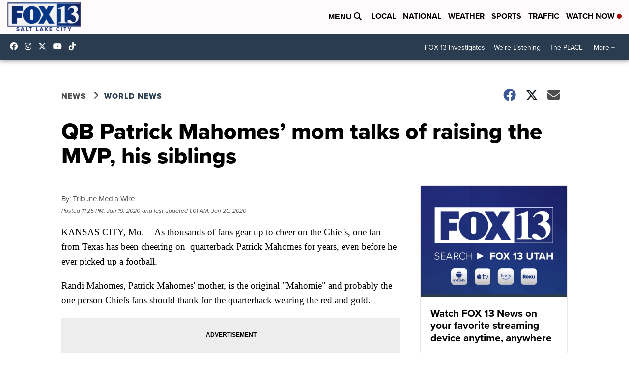

--- FILE ---
content_type: application/javascript; charset=utf-8
request_url: https://fundingchoicesmessages.google.com/f/AGSKWxUQtokZwEkRbw2-MLQUho3NETGUno8uv5OShumOBZBkIWVeYNmK6E9o_saYQh9TdEsvFx-Spv8ogotA06mpw9E73p-VoSEsUDtK1Ee2fo2KRcppq3BaKjriT31oWSXfnGqqcFfTZHRfBVn9Fn_D3cs0hBpxmzuVdAE4plPUWuzp0hdtpTEiJnhBRuDf/_/adrotation._picsad_-contest-ad.-contrib-ads/-google-ad.
body_size: -1285
content:
window['777aa0c6-768d-46aa-9e05-6b3488860fd1'] = true;